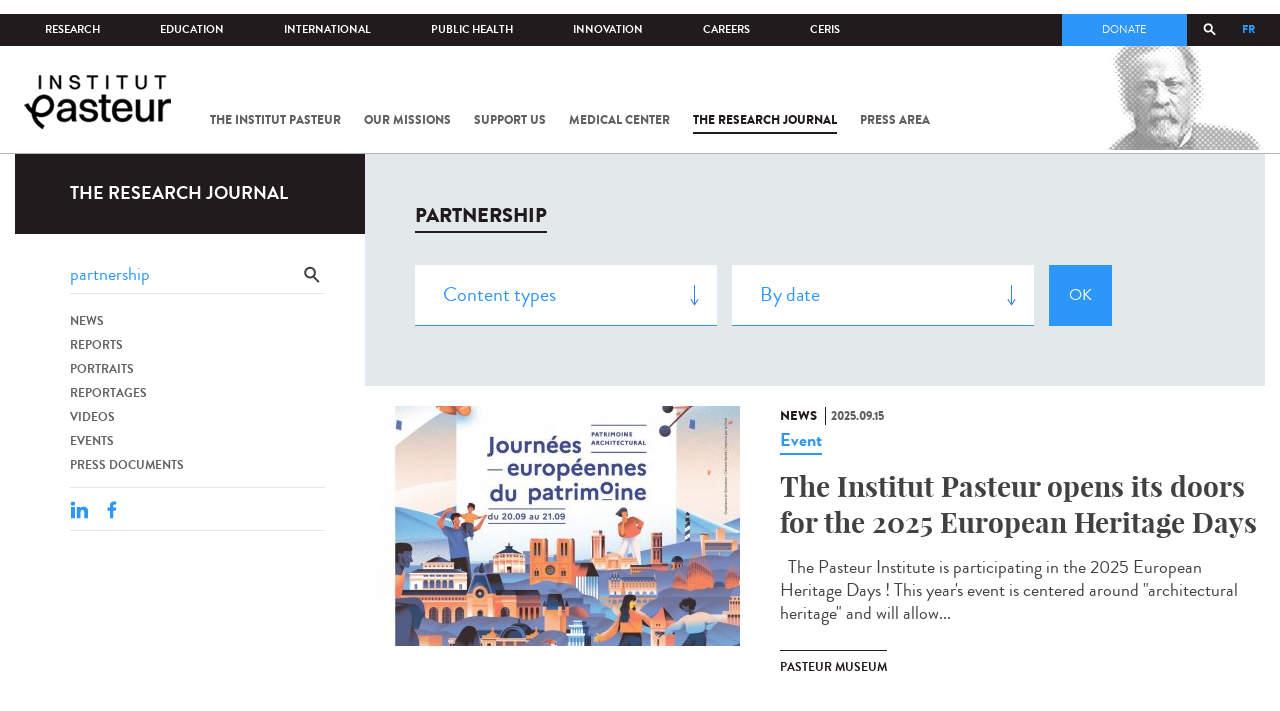

--- FILE ---
content_type: text/html; charset=utf-8
request_url: https://www.pasteur.fr/en/journal-de-recherche/recherche-jdr?search_api_views_fulltext=partnership
body_size: 18385
content:
<!DOCTYPE html>
<html lang="en-gb">

<head>
  <!--[if IE]><meta http-equiv="X-UA-Compatible" content="IE=edge" /><![endif]-->
  <meta charset="utf-8" />
<link rel="shortcut icon" href="https://www.pasteur.fr/sites/default/files/favicon-32x32_1.png" type="image/png" />
<link href="/sites/all/themes/custom/pasteur/assets/img/icons/apple-touch-icon-57x57.png" rel="apple-touch-icon-precomposed" sizes="57x57" />
<link href="/sites/all/themes/custom/pasteur/assets/img/icons/apple-touch-icon-72x72.png" rel="apple-touch-icon-precomposed" sizes="72x72" />
<link href="/sites/all/themes/custom/pasteur/assets/img/icons/apple-touch-icon-114x114.png" rel="apple-touch-icon-precomposed" sizes="114x114" />
<link href="/sites/all/themes/custom/pasteur/assets/img/icons/apple-touch-icon-144x144.png" rel="apple-touch-icon-precomposed" sizes="144x144" />
<link href="/sites/all/themes/custom/pasteur/assets/img/icons/apple-touch-icon.png" rel="apple-touch-icon-precomposed" />
<meta name="viewport" content="width=device-width, initial-scale=1.0" />
<meta name="viewport" content="width=device-width, initial-scale=1.0" />
<link rel="image_src" href="https://www.pasteur.fr/sites/default/files/partage_rs/jdr.jpg" />
<link rel="canonical" href="https://www.pasteur.fr/en/journal-de-recherche/recherche-jdr" />
<link rel="shortlink" href="https://www.pasteur.fr/en/journal-de-recherche/recherche-jdr" />
<meta property="og:site_name" content="Institut Pasteur" />
<meta property="og:type" content="article" />
<meta property="og:url" content="https://www.pasteur.fr/en/journal-de-recherche/recherche-jdr" />
<meta property="og:title" content="Search" />
<meta property="og:image" content="https://www.pasteur.fr/sites/default/files/partage_rs/jdr.jpg" />
<meta property="og:image:url" content="https://www.pasteur.fr/sites/default/files/partage_rs/jdr.jpg" />
<meta name="twitter:card" content="summary_large_image" />
<meta name="twitter:url" content="https://www.pasteur.fr/en/journal-de-recherche/recherche-jdr" />
<meta name="twitter:title" content="Search" />
<meta name="twitter:image" content="https://www.pasteur.fr/sites/default/files/partage_rs/jdr.jpg" />

  <title>Search | Institut Pasteur</title>

  <link type="text/css" rel="stylesheet" href="//www.pasteur.fr/sites/default/files/css/css_rEI_5cK_B9hB4So2yZUtr5weuEV3heuAllCDE6XsIkI.css" media="all" />
<link type="text/css" rel="stylesheet" href="//www.pasteur.fr/sites/default/files/css/css_Z5eWvWzvvhANwdiNzmy7HqC_LZTGbziZ41S9Z908K-A.css" media="all" />
<link type="text/css" rel="stylesheet" href="//www.pasteur.fr/sites/default/files/css/css_bO1lJShnUooPN-APlv666N6zLwb2EKszYlp3aAIizOw.css" media="all" />
<link type="text/css" rel="stylesheet" href="//www.pasteur.fr/sites/default/files/css/css_V9gSy0ZzpcPdAKHhZg6dg2g__XFpIu9Zi2akMmWuG2A.css" media="all" />
<link type="text/css" rel="stylesheet" href="//www.pasteur.fr/sites/default/files/css/css_rGYNA44EeOZx4FAUgjwE08WV0MmQNzgK4cHsLia25Eo.css" media="all" />
  <script type="text/javascript" src="//www.pasteur.fr/sites/default/files/js/js_o85igQrXSRiYXscgn6CVmoMnndGnqPdxAeIo_67JVOY.js"></script>
<script type="text/javascript" src="//www.pasteur.fr/sites/default/files/js/js_NEl3ghBOBE913oufllu6Qj-JVBepGcp5_0naDutkPA0.js"></script>
<script type="text/javascript" src="//www.pasteur.fr/sites/default/files/js/js_E6g_d69U9JBKpamBMeNW9qCAZJXxFF8j8LcE11lPB-Y.js"></script>
<script type="text/javascript" src="//www.pasteur.fr/sites/default/files/js/js_OtQaxsRqdTjlEM-UTTJHqnkJNyZ_XcKzj-1wlphSIRw.js"></script>
<script type="text/javascript">
<!--//--><![CDATA[//><!--
jQuery.extend(Drupal.settings, { "pathToTheme": "sites/all/themes/custom/pasteur" });
//--><!]]>
</script>
<script type="text/javascript" src="//www.pasteur.fr/sites/default/files/js/js_F7EDqQc0dOPZE1At8H1Irm8P-Ln41akZnOhxemxOlrY.js"></script>
<script type="text/javascript" src="//www.pasteur.fr/sites/default/files/js/js_uSn03wK9QP-8pMnrJUNnLY26LjUHdMaLjZtmhDMWz9E.js"></script>
<script type="text/javascript">
<!--//--><![CDATA[//><!--
jQuery.extend(Drupal.settings, {"basePath":"\/","pathPrefix":"en\/","setHasJsCookie":0,"ajaxPageState":{"theme":"pasteur","theme_token":"h4Lw2mo34Nhfe0aA7gqsqPDFmYuA0q1H94CoubXVhmY","jquery_version":"1.10","js":{"public:\/\/minifyjs\/sites\/all\/libraries\/tablesaw\/dist\/stackonly\/tablesaw.stackonly.min.js":1,"public:\/\/minifyjs\/sites\/all\/libraries\/tablesaw\/dist\/tablesaw-init.min.js":1,"sites\/all\/themes\/custom\/pasteur\/assets\/js\/plugins\/contrib\/position.min.js":1,"sites\/all\/themes\/custom\/pasteur\/assets\/js\/plugins\/contrib\/jquery.tableofcontents.min.js":1,"sites\/all\/themes\/custom\/pasteur\/assets\/js\/app.domready.js":1,"sites\/all\/themes\/custom\/pasteur\/assets\/js\/app.ui.js":1,"sites\/all\/themes\/custom\/pasteur\/assets\/js\/app.ui.utils.js":1,"sites\/all\/themes\/custom\/pasteur\/assets\/js\/app.responsive.js":1,"sites\/all\/modules\/contrib\/jquery_update\/replace\/jquery\/1.10\/jquery.min.js":1,"public:\/\/minifyjs\/misc\/jquery-extend-3.4.0.min.js":1,"public:\/\/minifyjs\/misc\/jquery-html-prefilter-3.5.0-backport.min.js":1,"public:\/\/minifyjs\/misc\/jquery.once.min.js":1,"public:\/\/minifyjs\/misc\/drupal.min.js":1,"misc\/form-single-submit.js":1,"public:\/\/minifyjs\/misc\/ajax.min.js":1,"public:\/\/minifyjs\/sites\/all\/modules\/contrib\/jquery_update\/js\/jquery_update.min.js":1,"public:\/\/minifyjs\/sites\/all\/modules\/custom\/distrib\/fancy_file_delete\/js\/fancyfiledelete.min.js":1,"public:\/\/languages\/en-gb_fBUg7LRn9E5XMPQ4OUPkLqg6kyrzXAFIOz75vjHfTIw.js":1,"public:\/\/minifyjs\/sites\/all\/libraries\/colorbox\/jquery.colorbox-min.min.js":1,"public:\/\/minifyjs\/sites\/all\/modules\/contrib\/colorbox\/js\/colorbox.min.js":1,"public:\/\/minifyjs\/sites\/all\/modules\/contrib\/colorbox\/js\/colorbox_load.min.js":1,"public:\/\/minifyjs\/misc\/autocomplete.min.js":1,"public:\/\/minifyjs\/sites\/all\/modules\/custom\/distrib\/search_api_autocomplete\/search_api_autocomplete.min.js":1,"0":1,"public:\/\/minifyjs\/misc\/progress.min.js":1,"public:\/\/minifyjs\/sites\/all\/modules\/custom\/distrib\/colorbox_node\/colorbox_node.min.js":1,"public:\/\/minifyjs\/sites\/all\/modules\/custom\/distrib\/chosen\/chosen.min.js":1,"public:\/\/minifyjs\/sites\/all\/themes\/custom\/pasteur\/assets\/js\/lib\/modernizr.min.js":1,"public:\/\/minifyjs\/sites\/all\/themes\/custom\/pasteur\/assets\/js\/plugins\/contrib\/jquery.flexslider-min.min.js":1,"public:\/\/minifyjs\/sites\/all\/themes\/custom\/pasteur\/assets\/js\/plugins\/contrib\/scrollspy.min.js":1,"public:\/\/minifyjs\/sites\/all\/themes\/custom\/pasteur\/assets\/js\/plugins\/contrib\/chosen.jquery.min.js":1,"sites\/all\/themes\/custom\/pasteur\/assets\/js\/plugins\/contrib\/slick.min.js":1,"sites\/all\/themes\/custom\/pasteur\/assets\/js\/plugins\/contrib\/readmore.min.js":1,"sites\/all\/themes\/custom\/pasteur\/assets\/js\/plugins\/contrib\/lightgallery.min.js":1,"sites\/all\/themes\/custom\/pasteur\/assets\/js\/plugins\/contrib\/jquery.dotdotdot.min.js":1,"public:\/\/minifyjs\/sites\/all\/themes\/custom\/pasteur\/assets\/js\/plugins\/contrib\/printThis.min.js":1,"public:\/\/minifyjs\/sites\/all\/themes\/custom\/pasteur\/assets\/js\/plugins\/contrib\/jquery.shorten.1.0.min.js":1,"public:\/\/minifyjs\/sites\/all\/themes\/custom\/pasteur\/assets\/js\/plugins\/dev\/jquery.slidingPanel.min.js":1,"public:\/\/minifyjs\/sites\/all\/themes\/custom\/pasteur\/assets\/js\/plugins\/dev\/jquery.equalize.min.js":1,"public:\/\/minifyjs\/sites\/all\/themes\/custom\/pasteur\/assets\/js\/plugins\/dev\/jquery.togglePanel.min.js":1,"public:\/\/minifyjs\/sites\/all\/themes\/custom\/pasteur\/assets\/js\/plugins\/dev\/jquery.fixedElement.min.js":1,"public:\/\/minifyjs\/sites\/all\/themes\/custom\/pasteur\/assets\/js\/plugins\/dev\/jquery.menu-level.min.js":1,"public:\/\/minifyjs\/sites\/all\/themes\/custom\/pasteur\/assets\/js\/plugins\/dev\/colorbox_style.min.js":1,"sites\/all\/themes\/custom\/pasteur\/assets\/js\/lib\/datatables\/jquery.dataTables.min.js":1},"css":{"modules\/system\/system.base.css":1,"modules\/system\/system.messages.css":1,"sites\/all\/libraries\/chosen\/chosen.css":1,"sites\/all\/modules\/custom\/distrib\/chosen\/css\/chosen-drupal.css":1,"sites\/all\/libraries\/tablesaw\/dist\/stackonly\/tablesaw.stackonly.css":1,"sites\/all\/modules\/custom\/distrib\/colorbox_node\/colorbox_node.css":1,"modules\/comment\/comment.css":1,"sites\/all\/modules\/contrib\/date\/date_api\/date.css":1,"sites\/all\/modules\/contrib\/date\/date_popup\/themes\/datepicker.1.7.css":1,"modules\/field\/theme\/field.css":1,"modules\/node\/node.css":1,"modules\/user\/user.css":1,"sites\/all\/modules\/contrib\/views\/css\/views.css":1,"sites\/all\/modules\/contrib\/ctools\/css\/ctools.css":1,"sites\/all\/modules\/contrib\/panels\/css\/panels.css":1,"sites\/all\/modules\/custom\/distrib\/search_api_autocomplete\/search_api_autocomplete.css":1,"modules\/locale\/locale.css":1,"sites\/all\/themes\/custom\/pasteur\/assets\/css\/style.min.css":1,"sites\/all\/themes\/custom\/pasteur\/assets\/css\/colorbox_style.css":1,"sites\/all\/themes\/custom\/pasteur\/assets\/js\/lib\/datatables\/jquery.dataTables.min.css":1}},"colorbox":{"opacity":"0.85","current":"{current} of {total}","previous":"\u00ab Prev","next":"Next \u00bb","close":"Close","maxWidth":"98%","maxHeight":"98%","fixed":true,"mobiledetect":true,"mobiledevicewidth":"480px","specificPagesDefaultValue":"admin*\nimagebrowser*\nimg_assist*\nimce*\nnode\/add\/*\nnode\/*\/edit\nprint\/*\nprintpdf\/*\nsystem\/ajax\nsystem\/ajax\/*"},"chosen":{"selector":"select#edit-menu-parent, select#edit-parent","minimum_single":10,"minimum_multiple":10,"minimum_width":200,"options":{"disable_search":false,"disable_search_threshold":10,"search_contains":true,"placeholder_text_multiple":"Choose some options","placeholder_text_single":"Choose an option","no_results_text":"No results match","inherit_select_classes":true}},"urlIsAjaxTrusted":{"\/en\/journal-de-recherche\/recherche-jdr":true,"\/en\/journal-de-recherche\/recherche-jdr?search_api_views_fulltext=partnership":true},"facetapi":{"view_args":{"pst_search_jdr:page":[]},"exposed_input":{"pst_search_jdr:page":{"type":"All","search_api_views_fulltext":"partnership","sort_by":"created","sort_order":"DESC"}},"view_path":{"pst_search_jdr:page":"journal-de-recherche\/recherche-jdr"},"view_dom_id":{"pst_search_jdr:page":"c1db3a0a8d0805b3acc898ee05f251b4"}},"better_exposed_filters":{"views":{"pst_search_jdr":{"displays":{"page":{"filters":{"type":{"required":false},"search_api_views_fulltext":{"required":false}}}}}}},"search_api_autocomplete":{"search_api_page_global_search":{"custom_path":true}},"colorbox_node":{"width":"600px","height":"600px"}});
//--><!]]>
</script>

  <div class="block block-block block-block-41">

            
    <div class="content">
        <p><meta property="fb:pages" content="492173710794876" /></p>
    </div>
</div>

</head>
<body class="html not-front not-logged-in no-sidebars page-journal-de-recherche page-journal-de-recherche-recherche-jdr i18n-en-gb page-search-jdr"  data-spy="scroll" data-target="#toc" data-offset="0">
<!-- Google Tag Manager -->
<noscript><iframe src="//www.googletagmanager.com/ns.html?id=GTM-KJSH3X" height="0" width="0" style="display:none;visibility:hidden"></iframe></noscript>
<script type="text/javascript">(function(w,d,s,l,i){w[l]=w[l]||[];w[l].push({'gtm.start':new Date().getTime(),event:'gtm.js'});var f=d.getElementsByTagName(s)[0];var j=d.createElement(s);var dl=l!='dataLayer'?'&l='+l:'';j.src='//www.googletagmanager.com/gtm.js?id='+i+dl;j.type='text/javascript';j.async=true;f.parentNode.insertBefore(j,f);})(window,document,'script','dataLayer','GTM-KJSH3X');</script>
<!-- End Google Tag Manager -->

  <div id="top" class="outer-wrap" >

        

<!--Sliding panel-->
<section id="sliding-panel" class="sp--panel">
  <div class="panel-inner">
    <header>
      <button type="button" id="btn--close" class="btn--close" title="Close"><span>Close</span></button>

      <ul class="language-switcher-locale-url"><li class="en-gb first active"><a href="/en/journal-de-recherche/recherche-jdr" class="language-link active" xml:lang="en-gb">EN</a></li>
<li class="fr last"><a href="/fr/journal-de-recherche/recherche-jdr" class="language-link" xml:lang="fr">FR</a></li>
</ul>      <a href="/en" class="burger__logo"><img src="https://www.pasteur.fr/sites/default/files/logo_ppal_bas.png" alt="Home" title="Home" /></a>
    </header>

    <div class="panel__content">

      <div class="search__form">
        <form class="form--search_api_page_search_form_global_search" action="/en/journal-de-recherche/recherche-jdr?search_api_views_fulltext=partnership" method="post" id="search-api-page-search-form-global-search--2" accept-charset="UTF-8"><div><div class="form-item form-type-textfield form-item-keys-1">
  <label class="element-invisible" for="edit-keys-1--2">Enter your keywords </label>
 <input placeholder="Search" class="auto_submit form-text form-autocomplete" data-search-api-autocomplete-search="search_api_page_global_search" type="text" id="edit-keys-1--2" name="keys_1" value="" size="15" maxlength="128" /><input type="hidden" id="edit-keys-1--2-autocomplete" value="https://www.pasteur.fr/en/pasteur_autocomplete?machine_name=search_api_page_global_search" disabled="disabled" class="autocomplete" />
</div>
<input type="hidden" name="id" value="1" />
<input type="submit" id="edit-submit-1--2" name="op" value="Search" class="form-submit" /><input type="hidden" name="form_build_id" value="form-o2jlOqdZAKOJqOL0fe2MIyYpQE-hqEfyZLSOeaq9MAo" />
<input type="hidden" name="form_id" value="search_api_page_search_form_global_search" />
</div></form>      </div>

      <div class="panel__main panel__levels">
        <ul class="menu"><li class="first expanded"><a href="/en/institut-pasteur">The Institut Pasteur</a><ul class="menu"><li class="first leaf"><a href="/en/home/institut-pasteur/about-institut-pasteur">About Institut Pasteur</a></li>
<li class="collapsed"><a href="/en/institut-pasteur/our-commitments">Our commitments</a></li>
<li class="collapsed"><a href="/en/institut-pasteur/our-governance">Our governance</a></li>
<li class="collapsed"><a href="/en/institut-pasteur/history">History</a></li>
<li class="last collapsed"><a href="/en/institut-pasteur/museum">Museum</a></li>
</ul></li>
<li class="expanded"><a href="/en/our-missions">Our missions</a><ul class="menu"><li class="first collapsed"><a href="/en/our-missions/research">Research</a></li>
<li class="leaf"><a href="/en/our-missions/education">Education</a></li>
<li class="leaf"><a href="/en/our-missions/health">Health</a></li>
<li class="leaf"><a href="/en/our-missions/innovation-and-technology-transfer">Innovation and technology transfer</a></li>
<li class="last collapsed"><a href="/en/our-missions/pasteur-2030">Pasteur 2030</a></li>
</ul></li>
<li class="expanded"><a href="/en/support-us">Support us</a><ul class="menu"><li class="first collapsed"><a href="/en/support-us/how-support-us">How to support us</a></li>
<li class="leaf"><a href="/en/support-us/why-support-us">Why support us?</a></li>
<li class="leaf"><a href="/en/support-us/we-need-you">We need you</a></li>
<li class="leaf"><a href="/en/support-us/donor-faq">Donor FAQ</a></li>
<li class="last leaf"><a href="https://don.pasteur.fr/espacedonateur" target="_blank">Donor area</a></li>
</ul></li>
<li class="expanded"><a href="/en/medical-center">Medical Center</a><ul class="menu"><li class="first last leaf"><a href="/en/medical-center/disease-sheets">Disease sheets</a></li>
</ul></li>
<li class="expanded"><a href="/en/research-journal">The research journal</a><ul class="menu"><li class="first leaf"><a href="/en/journal-de-recherche/recherche-jdr" class="hide active">Find in journal</a></li>
<li class="collapsed"><a href="/en/dossiers-jdr">Reports</a></li>
<li class="collapsed"><a href="/en/actualites-jdr">News</a></li>
<li class="collapsed"><a href="/en/evenements-jdr">Events</a></li>
<li class="collapsed"><a href="/en/portraits-jdr">Portraits</a></li>
<li class="collapsed"><a href="/en/reportages-jdr">Reportages</a></li>
<li class="collapsed"><a href="/en/videos-jdr">Videos</a></li>
<li class="last collapsed"><a href="/en/presse-jdr">Press documents</a></li>
</ul></li>
<li class="expanded"><a href="/en/press-area">Press area</a><ul class="menu"><li class="first collapsed"><a href="/en/search-press">Press documents</a></li>
<li class="last collapsed"><a href="/en/press-area/resources-media">Resources for medias</a></li>
</ul></li>
<li class="last expanded visually-hidden"><a href="/en/all-sars-cov-2-covid-19-institut-pasteur">All SARS-CoV-2 / COVID-19 from the Institut Pasteur</a><ul class="menu"><li class="first leaf"><a href="/en/home/all-sars-cov-2-covid-19-institut-pasteur/our-sars-cov-2-research-projects">Our Sars-Cov-2 research projects</a></li>
<li class="leaf"><a href="/en/news-covid-19">All our COVID-19 news</a></li>
<li class="leaf"><a href="/en/fiche-maladie-redirect-sars-cov-2-covid-19">Our Covid-19 disease fact sheet</a></li>
<li class="last leaf"><a href="/en/home/research-journal/news/coronavirus-institut-pasteur-warns-against-false-information-circulating-social-media">Our response to fake news</a></li>
</ul></li>
</ul>      </div>

      <div class="panel__supheader-menu panel__levels">
        <ul class="menu"><li class="first expanded"><a href="/en">Home</a><ul class="menu"><li class="first collapsed"><a href="/en/institut-pasteur">The Institut Pasteur</a></li>
<li class="collapsed"><a href="/en/our-missions">Our missions</a></li>
<li class="collapsed"><a href="/en/support-us">Support us</a></li>
<li class="collapsed"><a href="/en/medical-center">Medical Center</a></li>
<li class="collapsed"><a href="/en/research-journal">The research journal</a></li>
<li class="collapsed"><a href="/en/press-area">Press area</a></li>
<li class="last collapsed visually-hidden"><a href="/en/all-sars-cov-2-covid-19-institut-pasteur">All SARS-CoV-2 / COVID-19 from the Institut Pasteur</a></li>
</ul></li>
<li class="leaf"><a href="https://research.pasteur.fr/en/" target="_blank">Research</a></li>
<li class="expanded"><a href="/en/education">Education</a><ul class="menu"><li class="first collapsed"><a href="/en/education/education-center">Education center</a></li>
<li class="collapsed"><a href="/en/education/our-programs-and-courses">Programs and courses</a></li>
<li class="collapsed"><a href="/en/housing-paris">Housing in Paris</a></li>
<li class="last leaf"><a href="/en/education/news">News</a></li>
</ul></li>
<li class="expanded"><a href="/en/international">International</a><ul class="menu"><li class="first leaf"><a href="/en/international/our-international-cooperation">Cooperation</a></li>
<li class="leaf"><a href="/en/international/international-programs">International programs</a></li>
<li class="leaf"><a href="/en/international/international-calls">International calls</a></li>
<li class="leaf"><a href="/en/education/fellowships-and-mobility-aids">Fellowships and mobility</a></li>
<li class="leaf"><a href="/en/international/pasteur-network">Pasteur Network</a></li>
<li class="last leaf"><a href="/en/recherche-actualites?field_thematiques=294">News</a></li>
</ul></li>
<li class="expanded"><a href="/en/public-health">Public Health</a><ul class="menu"><li class="first leaf"><a href="/en/public-health/biological-resource-center">Biological Resource Center (CRBIP)</a></li>
<li class="leaf"><a href="/en/public-health/emerging-animal-pathogens-humans">CCOMSA</a></li>
<li class="last leaf"><a href="/en/public-health/european-consortium-zoonotic-and-emerging-viruses-eurl-ph-erzv">EURL-PH-ERZV</a></li>
</ul></li>
<li class="expanded"><a href="/en/innovation">Innovation</a><ul class="menu"><li class="first collapsed"><a href="/en/innovation/about-us">About us</a></li>
<li class="collapsed"><a href="/en/innovation/industry-partnerships">Industry Partnerships</a></li>
<li class="collapsed"><a href="/en/innovation/investor-partnerships">Investor Partnerships</a></li>
<li class="leaf"><a href="/en/innovation/carnot-label">The Carnot Label</a></li>
<li class="last collapsed"><a href="/en/innovation/news">News</a></li>
</ul></li>
<li class="expanded"><a href="/en/careers">Careers</a><ul class="menu"><li class="first leaf"><a href="/en/jobs-search">Our job offers</a></li>
<li class="leaf"><a href="/en/careers/when-you-arrive">When you arrive</a></li>
<li class="leaf"><a href="/en/careers/why-join-us">Why join us?</a></li>
<li class="leaf"><a href="/en/careers/campus">Campus</a></li>
<li class="last leaf"><a href="/en/careers/pasteurians-and-institut-pasteur-alumni-network">Pasteurians and Alumni Network</a></li>
</ul></li>
<li class="last expanded"><a href="/en/scientific-information-resources-center-ceris">CeRIS</a><ul class="menu"><li class="first leaf"><a href="/en/ceris/archives">Archives</a></li>
<li class="leaf"><a href="/en/ceris/library">Library</a></li>
<li class="last leaf"><a href="https://phototheque.pasteur.fr/">Picture Library</a></li>
</ul></li>
</ul>      </div>

      <div class="panel__supheader-don">
              </div>

      <div class="panel__networks">
        <ul class="menu"><li class="first leaf"><a href="https://www.linkedin.com/company/institut-pasteur/posts/?feedView=all" class="suivre_pasteur_linkedin" target="_blank">Suivre l&#039;Institut Pasteur sur LinkedIn</a></li>
<li class="leaf"><a href="https://bsky.app/profile/pasteur.fr" class="suivre_pasteur_bluesky" target="_blank">Suivre l&#039;Institut Pasteur sur Bluesky</a></li>
<li class="leaf"><a href="https://www.facebook.com/InstitutPasteur" class="suivre_pasteur_facebook" target="_blank">Suivre l&#039;Institut Pasteur sur Facebook</a></li>
<li class="leaf"><a href="https://www.instagram.com/institut.pasteur/" class="suivre_pasteur_instagram" target="_blank">Suivre l&#039;Institut Pasteur sur Instagram</a></li>
<li class="last leaf"><a href="https://www.youtube.com/user/institutpasteurvideo" class="suivre_pasteur_youtube" target="_blank">Suivre l&#039;Institut Pasteur sur Youtube</a></li>
</ul>      </div>

    </div>
  </div>
</section>


<div class="site breadcrumb--dark breadcrumb--jdr" id="site">

  
  <header class="main-header" role="banner">
    <div class="main-header__inner">

        
        <div class="header__top">
            <div class="inner-wrap">
                <ul id="menu-supheader" class="links inline clearfix menu--sup-header"><li class="menu-2 active-trail first"><a href="/en" class="active-trail">Home</a></li>
<li class="menu-83"><a href="https://research.pasteur.fr/en/" target="_blank">Research</a></li>
<li class="menu-85"><a href="/en/education">Education</a></li>
<li class="menu-63"><a href="/en/international">International</a></li>
<li class="menu-4588"><a href="/en/public-health">Public Health</a></li>
<li class="menu-17940"><a href="/en/innovation">Innovation</a></li>
<li class="menu-59"><a href="/en/careers">Careers</a></li>
<li class="menu-15576 last"><a href="/en/scientific-information-resources-center-ceris">CeRIS</a></li>
</ul>                <div class="locale-block">
                  <ul class="language-switcher-locale-url"><li class="en-gb first active"><a href="/en/journal-de-recherche/recherche-jdr" class="language-link active" xml:lang="en-gb">EN</a></li>
<li class="fr last"><a href="/fr/journal-de-recherche/recherche-jdr" class="language-link" xml:lang="fr">FR</a></li>
</ul>                </div>
                <button type="button" class="search__trigger"><span></span></button>                <div class="menu--sup-header-don">
                    <ul><li class="first last leaf"><a href="https://faireundon.pasteur.fr/">Donate</a></li>
</ul>                </div>
            </div><!--/inner-wrap-->
        </div><!--/header__top-->


        <div class="inner-wrap">
            <div class="header__middle">


                <button type="button" id="burger" class="burger"
                        title="Open nav"><span
                        class="burger__icon"></span> <span class="burger__text">Menu</span>
                </button>

                                    <div class="don-header">
                                            </div>
                
                                    <div class="header__logo-wrapper">
                        <a href="/en"
                           title="Home" rel="home">
                            <img src="https://www.pasteur.fr/sites/default/files/logo_ppal_bas.png"
                                 alt="Home"/>
                        </a>
                    </div>
                
                                    <div class="header__nav">
                    <nav class="main-nav" role="navigation">
                            <ul id="main-menu" class="links inline clearfix main-menu"><li class="menu-4 first"><a href="/en/institut-pasteur">The Institut Pasteur</a></li>
<li class="menu-6"><a href="/en/our-missions">Our missions</a></li>
<li class="menu-8"><a href="/en/support-us">Support us</a></li>
<li class="menu-17"><a href="/en/medical-center">Medical Center</a></li>
<li class="menu-38 active-trail"><a href="/en/research-journal" class="active-trail">The research journal</a></li>
<li class="menu-1736"><a href="/en/press-area">Press area</a></li>
<li class="menu-17227 visually-hidden last"><a href="/en/all-sars-cov-2-covid-19-institut-pasteur">All SARS-CoV-2 / COVID-19 from the Institut Pasteur</a></li>
</ul>                    </nav>
                </div>
                        </div><!--/header__middle-->
        </div>


                    <nav class="secondary-nav" role="navigation">
                <div class="inner-wrap">
                    <ul id="secondary-menu" class="links inline clearfix main-menu"><li class="menu-89 active-trail first active"><a href="/en/journal-de-recherche/recherche-jdr" class="hide active-trail active">Find in journal</a></li>
<li class="menu-45"><a href="/en/dossiers-jdr">Reports</a></li>
<li class="menu-52"><a href="/en/actualites-jdr">News</a></li>
<li class="menu-53"><a href="/en/evenements-jdr">Events</a></li>
<li class="menu-14449"><a href="/en/portraits-jdr">Portraits</a></li>
<li class="menu-14443"><a href="/en/reportages-jdr">Reportages</a></li>
<li class="menu-14437"><a href="/en/videos-jdr">Videos</a></li>
<li class="menu-123 last"><a href="/en/presse-jdr">Press documents</a></li>
</ul>                </div>
            </nav>
            </div><!--/main-header__inner-->
    <div class="search__form">
        <form class="form--search_api_page_search_form_global_search" action="/en/journal-de-recherche/recherche-jdr?search_api_views_fulltext=partnership" method="post" id="search-api-page-search-form-global-search" accept-charset="UTF-8"><div><div class="form-item form-type-textfield form-item-keys-1">
  <label class="element-invisible" for="edit-keys-1">Enter your keywords </label>
 <input placeholder="Search" class="auto_submit form-text form-autocomplete" data-search-api-autocomplete-search="search_api_page_global_search" type="text" id="edit-keys-1" name="keys_1" value="" size="15" maxlength="128" /><input type="hidden" id="edit-keys-1-autocomplete" value="https://www.pasteur.fr/en/pasteur_autocomplete?machine_name=search_api_page_global_search" disabled="disabled" class="autocomplete" />
</div>
<input type="hidden" name="id" value="1" />
<input type="submit" id="edit-submit-1" name="op" value="Search" class="form-submit" /><input type="hidden" name="form_build_id" value="form-YChNtD151_uc9qSzwcwBEaAeLvg2p4EcrvVAszhz1Cg" />
<input type="hidden" name="form_id" value="search_api_page_search_form_global_search" />
</div></form>    </div>
</header>
    <div class="inner-wrap">

          <nav role="navigation" class="breadcrumb"><div class="breadcrumb-label" id="breadcrumb-label">You are here</div><div aria-labelledby="breadcrumb-label"><span><a href="/en">Home</a></span><span><a href="/en/research-journal">The research journal</a></span><span><span class="crumbs-current-page">Find in journal</span></span></div></nav>    
    
    <div id="main-wrapper" class="page">

      <div id="main">


        <div id="content" class="main-content">
          <div class="section">
            <main role="main">

                                                                                      <div class="tabs">
                                  </div>
                                          
              <div class="main__inner">

                
                  <div class="region region-content">
    <div class="block block-pst-jdr-blocks block-pst-jdr-blocks-jdr-sidebar">

            
    <div class="content">
        
<div class="toc-jdr-wrap">

  <div class="jdr__stamp">
    <a href="/en/research-journal">The research journal</a>  </div>

  <div class="toc-jdr-inner">

    <div class="jdr-search-form">
      <form class="form--pst_jdr_blocks_jdr_search_fulltext_form" action="/en/journal-de-recherche/recherche-jdr?search_api_views_fulltext=partnership" method="post" id="pst-jdr-blocks-jdr-search-fulltext-form" accept-charset="UTF-8"><div><div class="form-item form-type-textfield form-item-search-api-views-fulltext">
 <input class="jdr-fulltext-search-input form-text" placeholder="Find in Research Journal" type="text" id="edit-search-api-views-fulltext" name="search_api_views_fulltext" value="partnership" size="60" maxlength="128" />
</div>
<input type="submit" id="edit-jdr-middle-submit" name="op" value="OK" class="form-submit" /><input type="hidden" name="form_build_id" value="form-5EjlKvNrzDLDDmUkUg_1DAHbtAAxe0lCDl5LHyZXjj0" />
<input type="hidden" name="form_id" value="pst_jdr_blocks_jdr_search_fulltext_form" />
</div></form>    </div>
    <div class="jdr-menu"><div class="menu-item"><a href="/en/actualites-jdr">News</a></div><div class="menu-item"><a href="/en/dossiers-jdr">Reports</a></div><div class="menu-item"><a href="/en/portraits-jdr">Portraits</a></div><div class="menu-item"><a href="/en/reportages-jdr">Reportages</a></div><div class="menu-item"><a href="/en/videos-jdr">Videos</a></div><div class="menu-item"><a href="/en/evenements-jdr">Events</a></div><div class="menu-item"><a href="/en/presse-jdr">Press documents</a></div></div>
    <div class="hide-print">
      <div class="tools">
  <button type="button"
          class="btn--print">Print</button>
  <span class="tools__sep">|</span>

  <div class="share">
    <div class="share__title">Share</div>
              <div class="service-links">
        <a href="http://www.linkedin.com/shareArticle?mini=true&amp;url=https://www.pasteur.fr//en/journal-de-recherche/recherche-jdr?search_api_views_fulltext=partnership&amp;title=https://www.pasteur.fr//en/journal-de-recherche/recherche-jdr?search_api_views_fulltext=partnership&amp;summary=&amp;source=Institut Pasteur"
          title="Publier cet article sur LinkedIn."
          class="service-links-linkedin" rel="nofollow" target="_blank"><img
            typeof="foaf:Image"
            src="/sites/all/themes/custom/pasteur/assets/img/share/linkedin.png"
            alt="LinkedIn logo"/>
        </a>
        <a href="http://www.facebook.com/sharer.php?u=https://www.pasteur.fr//en/journal-de-recherche/recherche-jdr?search_api_views_fulltext=partnership&amp;t=Find in journal"
          title="Partager sur Facebook" class="service-links-facebook"
          rel="nofollow" target="_blank">
          <img typeof="foaf:Image" src="/sites/all/themes/custom/pasteur/assets/img/share/facebook.png" alt="Facebook logo"/></a>
      </div>
      </div>

</div><!--/tools-->
    </div>
    
    
  </div>

</div><!--/toc-jdr-wrap-->
    </div>
</div>
<div class="current-search"><div class="content"><h2>partnership</h2><div class="block block-pst-jdr-blocks block-pst-jdr-blocks-jdr-search-filters">

            
    <div class="content">
        <form class="form--pst_jdr_blocks_jdr_search_filters_form" action="/en/journal-de-recherche/recherche-jdr?search_api_views_fulltext=partnership" method="post" id="pst-jdr-blocks-jdr-search-filters-form" accept-charset="UTF-8"><div><div class="form-item form-type-select form-item-type">
 <select id="edit-type" name="type" class="form-select"><option value="" selected="selected">Content types</option><option value="pst_actualite">News</option><option value="communique_presse">Press documents</option></select>
</div>
<div class="form-item form-type-select form-item-search-api-date">
 <select class="date-sapi-input form-select" id="edit-search-api-date" name="search_api_date"><option value="" selected="selected">By date</option><option value="DESC">Newer to older</option><option value="ASC">Older to newer</option></select>
</div>
<input type="submit" id="edit-jdr-middle-submit" name="op" value="OK" class="form-submit" /><input type="hidden" name="form_build_id" value="form-KjBGZi404cFAMaFyMgzcE_Rf87RtUpLP3laH3uh97mA" />
<input type="hidden" name="form_id" value="pst_jdr_blocks_jdr_search_filters_form" />
</div></form>    </div>
</div>
</div></div><div class="block block-system block-system-main">

            
    <div class="content">
        <div class="view view-pst-search-jdr view-id-pst_search_jdr view-display-id-page view-dom-id-c1db3a0a8d0805b3acc898ee05f251b4">
        
  
  
      <div class="view-content">
        <div class="views-row views-row-1 views-row-odd views-row-first pst-actualite">
      
  <div class="views-field views-field-field-image">        <span class="field-content"><a href="/en/research-journal/news/institut-pasteur-opens-its-doors-2025-european-heritage-days"><img typeof="foaf:Image" src="https://www.pasteur.fr/sites/default/files/styles/teaser_-_fiche_maladie/public/affiche_de_la_25e_edition_des_journees_europeennes_du_patrimoine_realisee_par_clement_barbe.jpg?itok=btDplhzI" width="375" height="240" alt="Affiche de la 25e édition des Journées européennes du patrimoine, réalisée par Clément Barbé" title="Affiche de la 25e édition des Journées européennes du patrimoine, réalisée par Clément Barbé (détail)" /></a></span>  </div>  
  <div class="views-field views-field-type">        <span class="field-content">News</span>  </div>  
  <div class="views-field views-field-field-date">        <span class="field-content"><span class="date-display-single" property="dc:date" datatype="xsd:dateTime" content="2025-09-15T00:00:00+02:00">2025.09.15</span></span>  </div>  
  <div class="views-field views-field-field-thematiques">        <span class="field-content"><a href="/en/actualites-jdr?field_thematiques=298">Event</a></span>  </div>  
  <div class="views-field views-field-title">        <span class="field-content"><a href="/en/research-journal/news/institut-pasteur-opens-its-doors-2025-european-heritage-days">The Institut Pasteur opens its doors for the 2025 European Heritage Days</a></span>  </div>  
  <div class="views-field views-field-body">        <span class="field-content"> 
The Pasteur Institute is participating in the 2025 European Heritage Days ! This year's event is centered around "architectural heritage" and will allow...</span>  </div>  
  <div class="views-field views-field-field-mots-cles">        <span class="field-content"><a href="/en/journal-de-recherche/recherche-jdr?search_api_views_fulltext=Pasteur%20museum" class="active">Pasteur museum</a></span>  </div>  </div>
  <div class="views-row views-row-2 views-row-even pst-actualite">
      
  <div class="views-field views-field-field-image">        <span class="field-content"><a href="/en/education/news/news-education/training-minds-advancing-science-institut-pasteur-strengthens-its-philanthropic-program-education"><img typeof="foaf:Image" src="https://www.pasteur.fr/sites/default/files/styles/teaser_-_fiche_maladie/public/enseignement/couv_draft_3.png?itok=F7_1CALl" width="375" height="240" alt="" /></a></span>  </div>  
  <div class="views-field views-field-type">        <span class="field-content">News</span>  </div>  
  <div class="views-field views-field-field-date">        <span class="field-content"><span class="date-display-single" property="dc:date" datatype="xsd:dateTime" content="2025-07-15T00:00:00+02:00">2025.07.15</span></span>  </div>  
  <div class="views-field views-field-field-thematiques">        <span class="field-content"><a href="/en/actualites-jdr?field_thematiques=115">Education</a></span>  </div>  
  <div class="views-field views-field-title">        <span class="field-content"><a href="/en/education/news/news-education/training-minds-advancing-science-institut-pasteur-strengthens-its-philanthropic-program-education">Training minds, advancing science: the Institut Pasteur strengthens its philanthropic program for education</a></span>  </div>  
  <div class="views-field views-field-body">        <span class="field-content"> 
The program is built around four strategic projects, designed to remove economic, social, and/or geographic barriers to education in life sciences and public...</span>  </div>  
  <div class="views-field views-field-field-mots-cles">        <span class="field-content"></span>  </div>  </div>
  <div class="views-row views-row-3 views-row-odd pst-actualite">
      
  <div class="views-field views-field-field-image">        <span class="field-content"><a href="/en/home/research-journal/news/institut-pasteur-host-international-meeting-mirror-biology"><img typeof="foaf:Image" src="https://www.pasteur.fr/sites/default/files/styles/teaser_-_fiche_maladie/public/rubrique_journal_de_la_recherche/evenements/00027900.jpg?itok=2mt6h1sE" width="375" height="240" alt="Institut Pasteur" title="Ïnstitut Pasteur" /></a></span>  </div>  
  <div class="views-field views-field-type">        <span class="field-content">News</span>  </div>  
  <div class="views-field views-field-field-date">        <span class="field-content"><span class="date-display-single" property="dc:date" datatype="xsd:dateTime" content="2025-05-19T00:00:00+02:00">2025.05.19</span></span>  </div>  
  <div class="views-field views-field-field-thematiques">        <span class="field-content"><a href="/en/actualites-jdr?field_thematiques=298">Event</a></span>  </div>  
  <div class="views-field views-field-title">        <span class="field-content"><a href="/en/home/research-journal/news/institut-pasteur-host-international-meeting-mirror-biology">Institut Pasteur To Host International Meeting on Mirror Biology</a></span>  </div>  
  <div class="views-field views-field-body">        <span class="field-content"> 
The conference's opening symposium on June 12, focused on evaluating the current scientific understanding of these risks, will be livestreamed here for...</span>  </div>  
  <div class="views-field views-field-field-mots-cles">        <span class="field-content"><a href="/en/journal-de-recherche/recherche-jdr?search_api_views_fulltext=Mirror%20Biology" class="active">Mirror Biology</a></span>  </div>  </div>
  <div class="views-row views-row-4 views-row-even video">
      
  <div class="views-field views-field-field-image">        <span class="field-content"><a href="/en/research-journal/videos/goodbye-allergic-asthma"><img typeof="foaf:Image" src="https://www.pasteur.fr/sites/default/files/styles/teaser_-_fiche_maladie/public/vignettes_insta_2.png?itok=uBmKIeAG" width="375" height="240" alt="" /></a></span>  </div>  
  <div class="views-field views-field-type">        <span class="field-content">Vidéo</span>  </div>  
  <div class="views-field views-field-field-date">        <span class="field-content">2025.04.24</span>  </div>  
  <div class="views-field views-field-title">        <span class="field-content"><a href="/en/research-journal/videos/goodbye-allergic-asthma">Goodbye allergic asthma?</a></span>  </div>  
  <div class="views-field views-field-body">        <span class="field-content">Every spring, the same battle: allergic asthma poisons the lives of millions of people.
This form of asthma, triggered by allergens such as pollen, dust mites...</span>  </div>  
  <div class="views-field views-field-field-mots-cles">        <span class="field-content"></span>  </div>  </div>
  <div class="views-row views-row-5 views-row-odd pst-actualite">
      
  <div class="views-field views-field-field-image">        <span class="field-content"><a href="/en/research-journal/news/collections-institut-pasteur-museum-display-villa-du-temps-retrouve-cabourg"><img typeof="foaf:Image" src="https://www.pasteur.fr/sites/default/files/styles/teaser_-_fiche_maladie/public/villa-temps-retrouve-emag-calvados_0.jpg?itok=ehk9W3NC" width="375" height="240" alt="" /></a></span>  </div>  
  <div class="views-field views-field-type">        <span class="field-content">News</span>  </div>  
  <div class="views-field views-field-field-date">        <span class="field-content"><span class="date-display-single" property="dc:date" datatype="xsd:dateTime" content="2025-04-09T00:00:00+02:00">2025.04.09</span></span>  </div>  
  <div class="views-field views-field-field-thematiques">        <span class="field-content"><a href="/en/actualites-jdr?field_thematiques=7379">Musée Pasteur</a></span>  </div>  
  <div class="views-field views-field-title">        <span class="field-content"><a href="/en/research-journal/news/collections-institut-pasteur-museum-display-villa-du-temps-retrouve-cabourg">Collections from the Institut Pasteur museum on display at the Villa du Temps retrouvé in Cabourg</a></span>  </div>  
  <div class="views-field views-field-body">        <span class="field-content"> 
Every year since it opened in 2021, the Villa du temps retrouvé has looked back at important figures from the Belle Époque era (from 1871 to 1914). For this...</span>  </div>  
  <div class="views-field views-field-field-mots-cles">        <span class="field-content"></span>  </div>  </div>
  <div class="views-row views-row-6 views-row-even pst-actualite">
      
  <div class="views-field views-field-field-image">        <span class="field-content"><a href="/en/research-journal/news/international-scientific-alliance-strengthen-fight-against-infectious-diseases"><img typeof="foaf:Image" src="https://www.pasteur.fr/sites/default/files/styles/teaser_-_fiche_maladie/public/rubrique_journal_de_la_recherche/actualites/groupe_qbi-pasteur.jpg?itok=ZnurkmND" width="375" height="240" alt="" /></a></span>  </div>  
  <div class="views-field views-field-type">        <span class="field-content">News</span>  </div>  
  <div class="views-field views-field-field-date">        <span class="field-content"><span class="date-display-single" property="dc:date" datatype="xsd:dateTime" content="2025-03-20T00:00:00+01:00">2025.03.20</span></span>  </div>  
  <div class="views-field views-field-field-thematiques">        <span class="field-content"><a href="/en/actualites-jdr?field_thematiques=81">institutional</a></span>  </div>  
  <div class="views-field views-field-title">        <span class="field-content"><a href="/en/research-journal/news/international-scientific-alliance-strengthen-fight-against-infectious-diseases">An international scientific alliance to strengthen the fight against infectious diseases </a></span>  </div>  
  <div class="views-field views-field-body">        <span class="field-content"> 
Here is the story of a successful international collaboration. The Institut Pasteur and the Quantitative Biosciences Institute at the University of...</span>  </div>  
  <div class="views-field views-field-field-mots-cles">        <span class="field-content"><a href="/en/journal-de-recherche/recherche-jdr?search_api_views_fulltext=UCSF" class="active">UCSF</a><a href="/en/journal-de-recherche/recherche-jdr?search_api_views_fulltext=Pasteur" class="active">Pasteur</a><a href="/en/journal-de-recherche/recherche-jdr?search_api_views_fulltext=Gladstone" class="active">Gladstone</a><a href="/en/journal-de-recherche/recherche-jdr?search_api_views_fulltext=infectious%20diseases" class="active">infectious diseases</a><a href="/en/journal-de-recherche/recherche-jdr?search_api_views_fulltext=non%20communicable%20diseases" class="active">non communicable diseases</a></span>  </div>  </div>
  <div class="views-row views-row-7 views-row-odd pst-portrait">
      
  <div class="views-field views-field-field-image">        <span class="field-content"><a href="/en/research-journal/portraits/benoit-chassaing-harnessing-microbiota-improve-health"><img typeof="foaf:Image" src="https://www.pasteur.fr/sites/default/files/styles/teaser_-_fiche_maladie/public/rubrique_journal_de_la_recherche/actualites/benoit-chassain-jdr-.jpg?itok=OxOA9WA3" width="375" height="240" alt="Benoit Chassaing portrait photographique" title="© Institut Pasteur, Valérie ZEITOUN" /></a></span>  </div>  
  <div class="views-field views-field-type">        <span class="field-content">Portrait</span>  </div>  
  <div class="views-field views-field-field-date">        <span class="field-content"><span class="date-display-single" property="dc:date" datatype="xsd:dateTime" content="2025-03-06T00:00:00+01:00">2025.03.06</span></span>  </div>  
  <div class="views-field views-field-field-thematiques">        <span class="field-content"><a href="/en/actualites-jdr?field_thematiques=2084">Portrait</a></span>  </div>  
  <div class="views-field views-field-title">        <span class="field-content"><a href="/en/research-journal/portraits/benoit-chassaing-harnessing-microbiota-improve-health">Benoît Chassaing: Harnessing the microbiota to improve health</a></span>  </div>  
  <div class="views-field views-field-body">        <span class="field-content">His current focus is studying and measuring the impact of diet, especially certain additives, on the gut flora. His team analyzes the effects of emulsifying...</span>  </div>  
  <div class="views-field views-field-field-mots-cles">        <span class="field-content"><a href="/en/journal-de-recherche/recherche-jdr?search_api_views_fulltext=microbial%20biodiversity" class="active">microbial biodiversity</a><a href="/en/journal-de-recherche/recherche-jdr?search_api_views_fulltext=obesity" class="active">obesity</a><a href="/en/journal-de-recherche/recherche-jdr?search_api_views_fulltext=Crohn%27s%20desease" class="active">Crohn&#039;s desease</a><a href="/en/journal-de-recherche/recherche-jdr?search_api_views_fulltext=Diabetes" class="active">Diabetes</a><a href="/en/journal-de-recherche/recherche-jdr?search_api_views_fulltext=chronic%20deseases" class="active">chronic deseases</a></span>  </div>  </div>
  <div class="views-row views-row-8 views-row-even communique-presse">
      
  <div class="views-field views-field-field-image">        <span class="field-content"><a href="/en/press-area/press-documents/ird-dndi-institut-pasteur-guinee-and-institut-pasteur-welcome-who-validation-elimination-sleeping"><img typeof="foaf:Image" src="https://www.pasteur.fr/sites/default/files/styles/teaser_-_fiche_maladie/public/00021571_copie.jpg?itok=7Kq3psDq" width="375" height="240" alt="" /></a></span>  </div>  
  <div class="views-field views-field-type">        <span class="field-content">Document de presse</span>  </div>  
  <div class="views-field views-field-field-date">        <span class="field-content"><span class="date-display-single" property="dc:date" datatype="xsd:dateTime" content="2025-01-31T00:00:00+01:00">2025.01.31</span></span>  </div>  
  <div class="views-field views-field-title">        <span class="field-content"><a href="/en/press-area/press-documents/ird-dndi-institut-pasteur-guinee-and-institut-pasteur-welcome-who-validation-elimination-sleeping">IRD, DNDi, Institut Pasteur de Guinée and the Institut Pasteur welcome the WHO validation for the elimination of sleeping sickness in Guinea</a></span>  </div>  
  <div class="views-field views-field-body">        <span class="field-content">Guinea celebrates today the elimination of sleeping sickness (also known as human African trypanosomiasis or HAT) as a public health problem.
Despite health...</span>  </div>  
  <div class="views-field views-field-field-mots-cles">        <span class="field-content"></span>  </div>  </div>
  <div class="views-row views-row-9 views-row-odd communique-presse">
      
  <div class="views-field views-field-field-image">        <span class="field-content"><a href="/en/press-area/press-documents/astar-idl-and-institut-pasteur-unite-their-expertise-boost-infectious-diseases-research-across-asia"><img typeof="foaf:Image" src="https://www.pasteur.fr/sites/default/files/styles/teaser_-_fiche_maladie/public/adobestock_1045878315.jpeg?itok=2BZhVIl0" width="375" height="240" alt="" /></a></span>  </div>  
  <div class="views-field views-field-type">        <span class="field-content">Document de presse</span>  </div>  
  <div class="views-field views-field-field-date">        <span class="field-content"><span class="date-display-single" property="dc:date" datatype="xsd:dateTime" content="2024-11-12T00:00:00+01:00">2024.11.12</span></span>  </div>  
  <div class="views-field views-field-title">        <span class="field-content"><a href="/en/press-area/press-documents/astar-idl-and-institut-pasteur-unite-their-expertise-boost-infectious-diseases-research-across-asia">A*STAR IDL and Institut Pasteur unite their expertise to boost infectious diseases research across the asia-pacific region</a></span>  </div>  
  <div class="views-field views-field-body">        <span class="field-content">Singapore’s Agency for Science, Technology and Research Infectious Diseases Labs (A*STAR IDL) and France’s Institut Pasteur have signed a Memorandum of...</span>  </div>  
  <div class="views-field views-field-field-mots-cles">        <span class="field-content"></span>  </div>  </div>
  <div class="views-row views-row-10 views-row-even views-row-last pst-actualite">
      
  <div class="views-field views-field-field-image">        <span class="field-content"><a href="/en/innovation/news/news-innovation/can-lymphoid-organs-chip-be-used-evaluate-effectiveness-booster-vaccines"><img typeof="foaf:Image" src="https://www.pasteur.fr/sites/default/files/styles/teaser_-_fiche_maladie/public/innovation_en/max_d6_x40_spike_icos_focus_image_2_cd19_icos.jpg?itok=NcmgdIjn" width="375" height="240" alt="" title="les cellules T activées (en violet) et les lymphocytes B (en bleu) s’agglutinent pour favoriser la production d’anticorps" /></a></span>  </div>  
  <div class="views-field views-field-type">        <span class="field-content">News</span>  </div>  
  <div class="views-field views-field-field-date">        <span class="field-content"><span class="date-display-single" property="dc:date" datatype="xsd:dateTime" content="2024-10-08T00:00:00+02:00">2024.10.08</span></span>  </div>  
  <div class="views-field views-field-field-thematiques">        <span class="field-content"><a href="/en/actualites-jdr?field_thematiques=5273">Innovation</a></span>  </div>  
  <div class="views-field views-field-title">        <span class="field-content"><a href="/en/innovation/news/news-innovation/can-lymphoid-organs-chip-be-used-evaluate-effectiveness-booster-vaccines">Can lymphoid organs-on-chip be used to evaluate the effectiveness of booster vaccines?</a></span>  </div>  
  <div class="views-field views-field-body">        <span class="field-content">Researchers at the Institut Pasteur, a Carnot-labeled institute, have developed an innovative technology: "lymphoid organ-on-chip" devices that are capable of...</span>  </div>  
  <div class="views-field views-field-field-mots-cles">        <span class="field-content"></span>  </div>  </div>
    </div>
  
      <h2 class="element-invisible">Pages</h2><div class="item-list"><ul class="pager"><li class="pager-current first">1</li>
<li class="pager-item"><a title="Go to page 2" href="/en/journal-de-recherche/recherche-jdr?search_api_views_fulltext=partnership&amp;page=1"><span>2</span></a></li>
<li class="pager-item"><a title="Go to page 3" href="/en/journal-de-recherche/recherche-jdr?search_api_views_fulltext=partnership&amp;page=2"><span>3</span></a></li>
<li class="pager-item"><a title="Go to page 4" href="/en/journal-de-recherche/recherche-jdr?search_api_views_fulltext=partnership&amp;page=3"><span>4</span></a></li>
<li class="pager-item"><a title="Go to page 5" href="/en/journal-de-recherche/recherche-jdr?search_api_views_fulltext=partnership&amp;page=4"><span>5</span></a></li>
<li class="pager-item"><a title="Go to page 6" href="/en/journal-de-recherche/recherche-jdr?search_api_views_fulltext=partnership&amp;page=5"><span>6</span></a></li>
<li class="pager-item"><a title="Go to page 7" href="/en/journal-de-recherche/recherche-jdr?search_api_views_fulltext=partnership&amp;page=6"><span>7</span></a></li>
<li class="pager-item"><a title="Go to page 8" href="/en/journal-de-recherche/recherche-jdr?search_api_views_fulltext=partnership&amp;page=7"><span>8</span></a></li>
<li class="pager-item"><a title="Go to page 9" href="/en/journal-de-recherche/recherche-jdr?search_api_views_fulltext=partnership&amp;page=8"><span>9</span></a></li>
<li class="pager-next"><a href="/en/journal-de-recherche/recherche-jdr?search_api_views_fulltext=partnership&amp;page=1"><span>suivant ›</span></a></li>
<li class="pager-last last"><a href="/en/journal-de-recherche/recherche-jdr?search_api_views_fulltext=partnership&amp;page=9"><span>dernier »</span></a></li>
</ul></div>  
  
  
  
  
</div>    </div>
</div>
  </div>
                
              </div><!--/main__inner-->

            </main>

          </div>
        </div> <!-- /.section, /#content -->


        
        
      </div>
    </div> <!-- /#main, /#main-wrapper -->

  </div><!--/inner-wrap-->

    <footer class="main-footer">
  <div class="inner-wrap">
    
    <div class="footer__section footer__address">

        <div class="footer__logo clearfix">
          <img src="https://www.pasteur.fr/sites/default/files/ip_logo_blanc_rvb_141-55_3.png" alt="Institut Pasteur" title="Institut Pasteur" />        </div>
      <div class="block block-block block-block-1">

            
    <div class="content">
        <div class="address_street"><a href="https://www.google.fr/maps/place/Institut+Pasteur/@48.8403549,2.3090896,17z/data=!3m1!4b1!4m5!3m4!1s0x47e670376abf4b5b:0xe831277d10f68655!8m2!3d48.8403549!4d2.3112783" target="_blank"><span>25-28 Rue du Dr Roux, 75015 Paris</span></a></div>
<div class="address_phone"><a href="tel:+33145688000" target="_blank"><span>+33 1 45 68 80 00</span></a></div>
    </div>
</div>
    </div>

    <div class="footer__section footer__menu-1">
      <div id="block-menu-menu-footer-menu-1" class="block block-menu">

    
  <ul class="menu"><li class="first leaf"><a href="/en/our-missions">Our missions</a></li>
<li class="leaf"><a href="/en/support-us">Support us</a></li>
<li class="leaf"><a href="/en/medical-center">Medical Center</a></li>
<li class="last leaf"><a href="/en/research-journal">The research journal</a></li>
</ul>
</div>
    </div>

    <div class="footer__section footer__menu-2">
      <div class="block block-menu block-menu-menu-footer-menu-2">

            
    <div class="content">
        <ul class="menu"><li class="first leaf"><a href="https://faireundon.pasteur.fr/" class="donate">Donate</a></li>
<li class="leaf"><a href="/en/press-area">Press area</a></li>
<li class="leaf"><a href="/en/institut-pasteur/conference-center">Conference Center</a></li>
<li class="last leaf"><a href="/en/legal-notice">Legal notice</a></li>
</ul>    </div>
</div>
    </div>

    <div class="footer__section footer__menu-social">
      <div class="block block-menu block-menu-menu-footer-menu-social">

            
    <div class="content">
        <ul class="menu"><li class="first leaf"><a href="https://www.linkedin.com/company/institut-pasteur/posts/?feedView=all" class="suivre_pasteur_linkedin" target="_blank">Suivre l&#039;Institut Pasteur sur LinkedIn</a></li>
<li class="leaf"><a href="https://bsky.app/profile/pasteur.fr" class="suivre_pasteur_bluesky" target="_blank">Suivre l&#039;Institut Pasteur sur Bluesky</a></li>
<li class="leaf"><a href="https://www.facebook.com/InstitutPasteur" class="suivre_pasteur_facebook" target="_blank">Suivre l&#039;Institut Pasteur sur Facebook</a></li>
<li class="leaf"><a href="https://www.instagram.com/institut.pasteur/" class="suivre_pasteur_instagram" target="_blank">Suivre l&#039;Institut Pasteur sur Instagram</a></li>
<li class="last leaf"><a href="https://www.youtube.com/user/institutpasteurvideo" class="suivre_pasteur_youtube" target="_blank">Suivre l&#039;Institut Pasteur sur Youtube</a></li>
</ul>    </div>
</div>
    </div>

    
  </div>
</footer>

</div><!--/site-->
    <script type="text/javascript" src="https://www.pasteur.fr/sites/default/files/js/js_d3UMIF4wVaAXVfoiCBMj2-408XCLFxSRmSjiL_825fU.js"></script>
<script type="text/javascript" src="https://www.pasteur.fr/sites/default/files/js/js_BsMJwTffoMdTvAgDwgKudsOT41dACtsLxFE0VUOCVdw.js"></script>

    
<!--Back to top button-->
<div id="back-to-top" class="back-to-top">
  <a href="#top">Back to top</a>
</div>

  </div><!--/outer-wrap-->

<!-- version : v.1.96 -->

</body>
</html>
